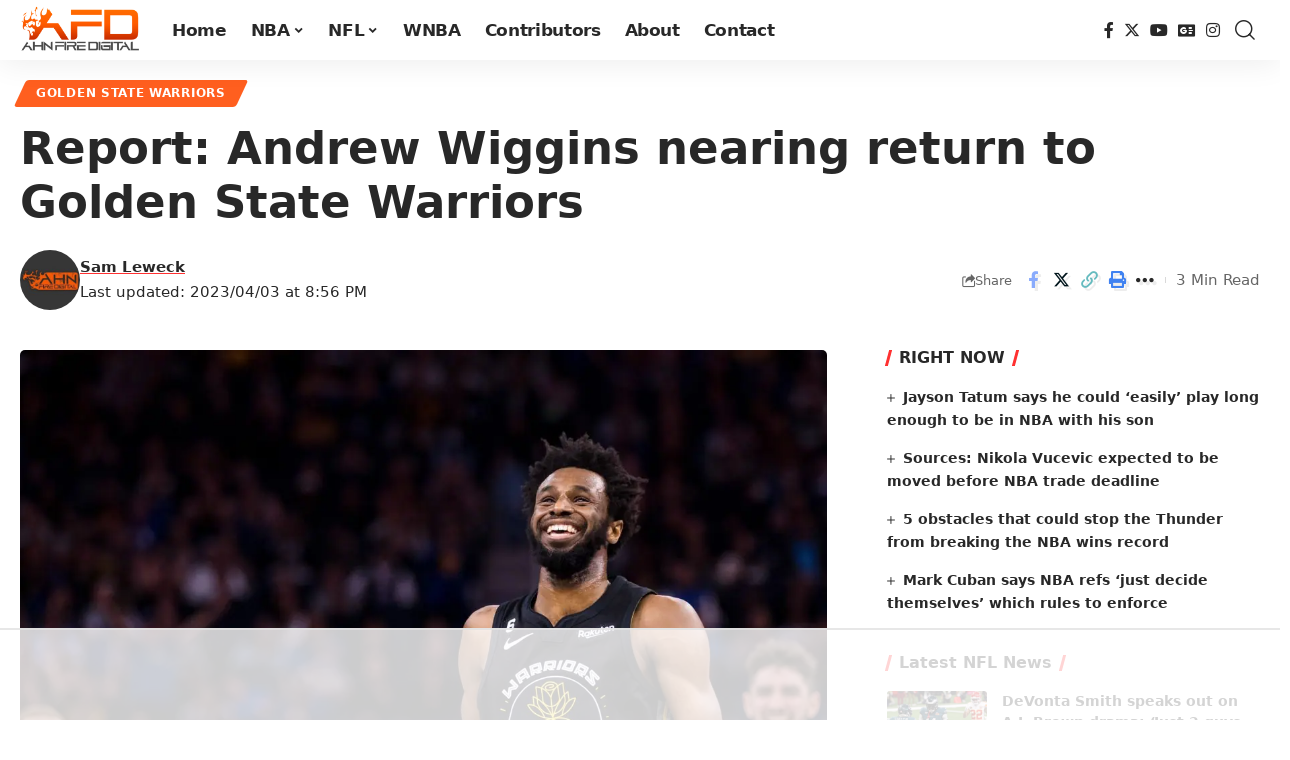

--- FILE ---
content_type: text/html; charset=utf-8
request_url: https://www.google.com/recaptcha/api2/aframe
body_size: 266
content:
<!DOCTYPE HTML><html><head><meta http-equiv="content-type" content="text/html; charset=UTF-8"></head><body><script nonce="8kSWfgvseIXaf_XhGLyh6g">/** Anti-fraud and anti-abuse applications only. See google.com/recaptcha */ try{var clients={'sodar':'https://pagead2.googlesyndication.com/pagead/sodar?'};window.addEventListener("message",function(a){try{if(a.source===window.parent){var b=JSON.parse(a.data);var c=clients[b['id']];if(c){var d=document.createElement('img');d.src=c+b['params']+'&rc='+(localStorage.getItem("rc::a")?sessionStorage.getItem("rc::b"):"");window.document.body.appendChild(d);sessionStorage.setItem("rc::e",parseInt(sessionStorage.getItem("rc::e")||0)+1);localStorage.setItem("rc::h",'1764894495455');}}}catch(b){}});window.parent.postMessage("_grecaptcha_ready", "*");}catch(b){}</script></body></html>

--- FILE ---
content_type: text/css
request_url: https://ads.adthrive.com/sites/5f295311c3c8816e39371731/ads.min.css
body_size: 556
content:
.adthrive-player-title {
    margin-top: -25px !important;
}

.adthrive-player-position.adthrive-collapse-mobile.adthrive-collapse-top-center,
.adthrive-collapse-mobile-background{
z-index: 1;
}

/* Top Center White Background */

.adthrive-collapse-mobile-background {
background-color: #fff!important;
}

.adthrive-top-collapse-close > svg > * {
stroke: black !important;
font-family: sans-serif;
}
/* END top center White background */


.adthrive-sidebar.adthrive-stuck {
	margin-top: 20px;
}



#onesignal-bell-container.onesignal-reset.onesignal-bell-container-bottom-left {
    bottom: 45px !important;
}

body.archive .adthrive-content {
   flex: 0 0 100%; 
}


--- FILE ---
content_type: text/plain
request_url: https://rtb.openx.net/openrtbb/prebidjs
body_size: -225
content:
{"id":"1ae86141-0f03-4378-8407-3b4713c806a2","nbr":0}

--- FILE ---
content_type: text/plain
request_url: https://rtb.openx.net/openrtbb/prebidjs
body_size: -225
content:
{"id":"0866eb08-386c-4037-ad32-c82070181f7a","nbr":0}

--- FILE ---
content_type: text/plain
request_url: https://rtb.openx.net/openrtbb/prebidjs
body_size: -225
content:
{"id":"c950edaa-85dd-46ae-ace3-418485525afc","nbr":0}

--- FILE ---
content_type: text/plain
request_url: https://rtb.openx.net/openrtbb/prebidjs
body_size: -85
content:
{"id":"2fe7bffd-7aab-4a8c-bf8d-597c6b803226","nbr":0}

--- FILE ---
content_type: text/plain; charset=UTF-8
request_url: https://at.teads.tv/fpc?analytics_tag_id=PUB_17002&tfpvi=&gdpr_consent=&gdpr_status=22&gdpr_reason=220&ccpa_consent=&sv=prebid-v1
body_size: 56
content:
MDQxMDgyZDMtMDI1Mi00MGRhLWEyMGUtMWYwMzEwMGZiOWNmIzItMw==

--- FILE ---
content_type: text/plain
request_url: https://rtb.openx.net/openrtbb/prebidjs
body_size: -225
content:
{"id":"7d181443-b99a-4710-8054-c92f529a799a","nbr":0}

--- FILE ---
content_type: text/plain
request_url: https://rtb.openx.net/openrtbb/prebidjs
body_size: -225
content:
{"id":"db87029b-34a2-4629-b51d-63f8cfe34fd0","nbr":0}

--- FILE ---
content_type: text/plain
request_url: https://rtb.openx.net/openrtbb/prebidjs
body_size: -225
content:
{"id":"a0c18eac-1453-43c6-9492-4c8828504fb9","nbr":0}

--- FILE ---
content_type: text/plain
request_url: https://rtb.openx.net/openrtbb/prebidjs
body_size: -225
content:
{"id":"ec35907d-3d04-435b-a781-46c13b70378d","nbr":0}

--- FILE ---
content_type: text/plain
request_url: https://rtb.openx.net/openrtbb/prebidjs
body_size: -225
content:
{"id":"dbff222d-6776-4278-86b6-920fe4a22784","nbr":0}

--- FILE ---
content_type: text/plain
request_url: https://rtb.openx.net/openrtbb/prebidjs
body_size: -225
content:
{"id":"cde3b43e-8181-420e-9597-a27907ac1321","nbr":0}

--- FILE ---
content_type: text/plain; charset=utf-8
request_url: https://ads.adthrive.com/http-api/cv2
body_size: 5946
content:
{"om":["-7241866087190775652","07qjzu81","09e67051-82d2-480a-8022-abd6026f96f9","0gz5y988","0sm4lr19","1011_302_56527990","1011_302_56862060","10f2ddd6-8b8f-4853-807f-b9f2fb896b1f","10ua7afe","11142692","1185:1609896916","11896988","12010080","12010088","12103424","124682_293","124843_4","124844_4","124845_4","124853_3","12558b85-225b-4a25-9b3f-fa09f72b9c7e","14298xoyqyz","14b4ab4a-72fe-4f74-bb74-26a79e18855a","14rl7sir","1606221","16_612684017","16_618415770","16_629011624","16_640067581","176_CR52153849","17_23391206","17_24344825","17_24724426","17_24724432","17_24724438","17_24724441","198e0135-6f99-41f9-b574-b9e4b7566878","1bklar10","1d24e226-e6ca-4d26-bd46-97c323b9405b","1daqb6u1","1f61f296-d328-462a-96e0-05d26c38e9dc","1idq4npg","1ri7i9jg","1rss816r","1ukslvux","1wm6zgdp","1z1xkxu1","206_539354","2132:43966037","2132:44119823","2249:694892325","2307:0w7bnx4s","2307:14rl7sir","2307:1bklar10","2307:1z1xkxu1","2307:3bi01ik2","2307:3qp1fja6","2307:43em363x","2307:6tlgv7eq","2307:74z5vm6r","2307:76d9w8jy","2307:7htl5ogn","2307:8wq6h621","2307:92ec7l0k","2307:9ovx9v4h","2307:a7w365s6","2307:abhu2o6t","2307:ail525wj","2307:aodopxzf","2307:aswedmch","2307:bmp4lbzm","2307:c0giwiin","2307:cgg64d54","2307:dsvvt0ll","2307:fr4r8bzl","2307:h1xpwwfs","2307:hqpx3mdg","2307:i30svli0","2307:ijhia6gc","2307:j90y7wgo","2307:kx5rgl0a","2307:ljlopoyc","2307:myzfj69j","2307:oj70mowv","2307:pa47ufgf","2307:pogoe66i","2307:purncoqw","2307:rwm1qpag","2307:sprou6cg","2307:tfy6p0jl","2307:u3l3a6je","2307:upnze7rk","2307:vcf38as9","2307:vjuhbz5j","2307:wk7ounrj","2307:wq5j4s9t","2307:wsh1xxoo","2307:wvb8vf9m","2307:y6eq22a8","2307:ycbfxcl2","2307:zgfnr75h","2307:zvd4kz5s","2307:zve04but","2319_66419_10629577","23295146","23786257","2409_25495_176_CR52162017","2409_91366_409_226345","24wx9p88","25","251303-1629157","25_oz31jrd0","25_yi6qlg3p","265f23b0-7684-41fb-bba4-5e163eef2e40","2676:85807320","2760:176_CR52150651","2760:176_CR52153848","2760:176_CR52153849","2760:176_CR52162012","2760:176_CR52178315","28152849","28405208","28933536","29246398","29402249","29414696","29414711","2974:7545661","2a5a83e5-9df0-478c-a3dd-03dd5b22ded8","2c723560-371d-48a2-a78f-1ffda75a1d6e","2f7e1820-6627-490e-975c-095e6298c197","2nffjc47","306_24724431","31809564","32j56hnc","32k9ouwf","33425649","33603859","33608492","33608631","33608759","33627470","34534170","34534189","3490:CR52092958","3490:CR52141674","3490:CR52141676","3490:CR52153848","3490:CR52153849","3490:CR52153850","3490:CR52162012","3490:CR52162017","3490:CR52178316","34pfkg4n","352434_354_660e5fee0c47f653c6684fe2","35776986","35hah0vl","3636:4844815","3646_185414_T25218954","3658_104255_T21019824","3658_149557_9gblp7x3","3658_15180_T25780400","3658_15211_T25897412","3658_153983_l9tmhdn3","3658_175625_j90y7wgo","3658_179461_9925w9vu","3658_18067_T25902274","3658_216697_myzfj69j","3658_252262_T25727196","3658_603383_T25572817","3658_67620_aswedmch","3658_88724_T25065187","39_76_b411e49a-01b2-4624-a40f-8a7f828b9653","3LMBEkP-wis","3ag5i83g","3bi01ik2","3d2da142-d261-4066-86fe-057c990f17cc","3d52abc6-7e11-4c2c-b51e-5db50d8692eb","3j5hqkjz","3m7x5gbi","3n588bx4","3oflawaq","3puja2zw","3qp1fja6","3rgk8624","40393524","409_189225","409_189408","409_216326","409_216416","409_216506","409_223588","409_223589","409_223594","409_223604","409_225975","409_225980","409_225982","409_225983","409_225993","409_226310","409_226322","409_226324","409_226372","409_227223","409_227235","409_227255","409_227258","409_228057","409_228374","409_228385","40d0f813-b1af-4bf9-a489-6077e1fd9aeb","419597567","419619131","42174066","42569699","425tmiu2","43924734-7b94-4ea5-bec7-23d2bbc52c95","43966086","43966172","44927221","47141847","485027845327","48629971","49039749","4aqwokyz","4befae24-16f5-462d-be58-8b826073458d","4fk9nxse","4ru59kyc","4u612wtl","50923117","50f1c34b-419f-45bb-8522-83134584f743","513182805","514140279","523_354_660e5fec0c47f653c6684fd8","52626592","539354","53v6aquw","542612","54779847","54779856","54779873","5510:01sx5e03","5510:3m7x5gbi","5510:5i5nrj3k","5510:8wugqkk0","5510:92ec7l0k","5510:9jthdrjt","5510:ee65o6ro","5510:khrc9fv4","55116643","55435114","55693405","557_409_220354","557_409_223589","557_409_223599","557_409_228065","557_409_228105","558_93_flh7x7t8","558_93_ib1o62yz","55965333","56165703","56165717","56624343","56756029","56773753","56898639","5700:648470192","58384592","587c4d97-f89d-46b2-b6c5-c9e6426dfde8","59760634","59873208","59873223","5989_84349_553781220","599aadd6-2d7f-435d-8575-278a40786b99","5abf6c29-840c-4b1c-aa62-55ddfbf7eaec","5e9ltew3","5i5nrj3k","5jksujcn","5pdk86pj","5s10nzav","5u393dnh","603485497","60507858","60879473","608862812","608862824","608862828","608862831","61083100","612059168","61210719","6126573187","6126573203","61287761","616466048","61800661","61900466","61916211","61916225","61916229","61932920","61932957","61950170","619765960","62160079","62309370","62320073","624461607","62481736","62500655","62500683","62663695","626973455","62711999","629010857","629040559","636460673","636460776","638505146","638505161","638505166","638505176","645893857","646012995","648426730","649189940","651637459","653456732","6547_67916_jLJfR7OV4LK4xSHo4c4i","654de430-945d-49d5-8ea2-f4d342dd6568","659647808","662633515","664731182","664731581","664732199","667841025","66huzu26","671698845","676990700","677955775","678033882","678173576","678174035","678ea16b-d3a0-4856-b96a-8b1aacd678ba","679648967","680137361","680463158","680597458938","680_99480_608862812","680_99480_608862824","680_99480_608862828","680_99480_608862831","680_99480_614105101","680_99480_614105105","680_99480_614105109","680_99480_638505146","680_99480_638505161","680_99480_638505166","680_99480_638505173","680_99480_638505176","683347242","683572154","683813673","683817128","683817489","683817814","683817997","684137347","684247341","684503196","684557462","684561220","684694277","684696364","684699227","685205293","685309251","686144283","686147936","686149321","686159729","687021736","687021738","687420867","687843007","688064625","688070999","688096772","688450743","688691571","689996869","68a58e12","690222388","690327370","690403780","690404479","690404782","690405167","691024685","691024949","691634874","691969797","693239780","693401608","693667025","693667486","693668591","693672401","693735668","696314600","696332890","6bffe9a0-4190-42ef-a59e-8a30ce7a1153","6mrds7pc","6mwqcsi8","6xyavgde","7354_201087_85993548","7354_201087_85993553","7599297","75piee6v","7618517","7649660","7710933","7710934","776506827822","776637910967","776638091264","778795358785","7788194","782690968239","782690968281","782690968287","782719847929","782719855354","782719855897","782811329672","782811335693","7829835","785326960302","785361511600","785361580297","790f876a-e37f-407c-b8db-463875761a32","7942758","7951209","7951227","7963682","7964881","79684373","79684378","79684380","7969_149355_43966037","7972225","7995497","7996363","7997102","7997217","7c07vxmy","7ca0070a-9f3f-4982-8c74-ee5d891f1f35","7k5g0emd","7slagbhl","7tlyzqqt","7v0qizu0","8003574","8003598","8003964","8003965","8009551","8010897","8016065","8029278","8029310","8031272","8035666","8047693","8060882","8063328","8072902","8074889","8083267","8083451","8083499","8083689","8083696","8083699","8085709","8085742","84105_751170818","84105_751170828","84293487","84295879","84296124","84577487","85402410","85445175","85445183","85445224","8564740","85914606","86083177","8n2o2k7c","8r38vmgt","8rlk7a53","8w4klwi4","8wugqkk0","9057/0328842c8f1d017570ede5c97267f40d","90_12219552","90_12219554","90_12270191","92ec7l0k","94cc2cf4-7d67-43b7-be78-d3ea9d688e88","9598343","9855/ec01d3d947eabb96c054af048e395078","9c2675c8-d9d2-426b-993d-d86469063480","9f59933c-cf02-4893-8a2e-556735610cda","9fvvm94p","9jthdrjt","9ovx9v4h","9qlvhba8","9z1qb24e","9zl41y5m","a107f02c-2163-41d6-90ec-179c59f48472","a3db3a37-f651-47db-94fa-c35bb62160a8","a4ekz84d","a7w365s6","abhu2o6t","addae4fc-160f-4e5f-84b9-617c1f65272a","aewmlbxu","agq8y0zb","ail525wj","ajqgaumn","alyk6nlv","aodopxzf","aoe07dag","aqf933mu","aswedmch","b6yld8lx","be008bf9-67f6-4e35-9def-133ca8db7ff3","bfb09961-0409-4d00-bc77-650222b9057e","bfrt7s89","bkfkhqrx","bmp4lbzm","bncmk4g0","c08f10ea-93d8-41bf-9603-1de722af51fe","c0giwiin","c1c66817-dfed-41e8-8660-933117eefe7f","c2xtujaa","catalina-73887","cgg64d54","coy3a5w5","cr-6ovjht2eubwe","cr-9hxzbqc08jrgv2","cr-aav1zg0rubwj","cr-aav22g3qubwj","cr-aawv0g8subwj","cr-aawv0h0xubwj","cr-aawv0h1vubwj","cr-aawv0h2rubwj","cr-aawxygzxubwj","cr-ebww2i0q17tmu","cr-x7bqvhpku9vd","cv2huqwc","cz7v62wl","d0a4f742-85e4-4e57-a3c9-f9f7e8dbf5b6","d262nrvu","d7c655e9-329b-4d51-8fd1-a252e0492f09","d7dbafe8-9f44-405a-b32e-b42d8b065dc1","db3o46fv","dc2mea1z","ddf007c3-df9a-458f-a6ca-43f7ca50ee48","de48lj30","de66hk0y","dnzs7cfr","dsvvt0ll","e00c1528-f66f-4f96-aa94-f44ed7e1bab2","e073e4e8-636b-41a6-80e3-8ba78f47aa3a","e5fbddb7-c03b-4ed3-90c8-4670b026f149","e71ad29e-1338-4e54-b7a2-3b74875ddae0","eafsifmp","edee3050-b9bd-43c9-a72f-c5ca30bd8285","ee29865o6ro","ee65o6ro","efmslikh","ezlnucp3","f1xn0j2n","f2u8e0cj","f6a28578-1dba-4803-979b-7c91b422ce29","f6onaxdy","fb28b5ae-bdd5-48c0-9510-7afeeadaf8cf","fcsw7y44","fe31t1r9","fjp0ceax","flh7x7t8","g4kw4fir","g7b1hogd","g88ob0qg","gvyb44eh","h0o0ado4","h7aklly7","hvnfi80x","hy29a9ip","i90isgt0","i92980isgt0","ib1o62yz","id2edyhf","ijhia6gc","io9tlo05","j3dj81w4","j4qj2awg","j4sy5f86","j7yazkka","j90y7wgo","jLJfR7OV4LK4xSHo4c4i","jccegziu","jmalab9f","kdefwa99","kdwm0bkk","khrc9fv4","kk5768bd","ktj6z8h5","kx5rgl0a","l00sygpg","l9tmhdn3","la0vpz60","lf9ss0ew","ljlopoyc","lpeq2s66","lyajj182","m3IMEelZ6iGV3yArqAvm","m3jb38o7","m9vlqf2c","mdbtcqqm","mfiaduv8","mhch7zf6","mhob8we6","mkbixvhk","mmp309b4","mtk8fwg5","mw9467v4","mwnvongn","mww7x73a","myzfj69j","n3egwnq7","n98fponh","nexstardigital-24724","nexstardigital-24726","ngmgphsg","niv9ufvg","nn71e0z5","nrlkfmof","nsz0ax48","nv3g3x8q","nv5uhf1y","nvcpodnq","nxxk609j","o2nz5h2e","odskp0b7","of08ijdp","orjbuoz5","p2x9p6gp","p8pu5j57","p9b61vlq","pa47ufgf","pek2ovv0","pib432qw","pogoe66i","purncoqw","pzwq3wsb","qifbn9ag","qt0j7l4u","qwlgx26f","qx6jnn25","r762jrzq","ra2memwt","reoz2qpb","rmccapeb","rmwej97v","rwm1qpag","s095vo10","s5gryn6u","s5l5nw0t","sjuuukqi","stncyjzc","tf7s4ffn","tjrk1rop","tlbbqljf","tqvs7ixt","u2r56qzw","u3l3a6je","upnze7rk","urut9okb","v4rfqxto","v5ithup8","v7523nd5","vb9tyavb","vjuhbz5j","vnlekgrx","vosqszns","w1g1iksw","w4hdzc3o","w8xcvais","wc8i1gip","wfn9i5p5","wk7ounrj","wmvnyrcb","wq5j4s9t","wsh1xxoo","wu5qr81l","wvb8vf9m","x25n5tnj","x4e3lio3","x61c6oxa","xp298h9czdu","xsc0k7zz","xxjraspf","xz1z6j77","y08do594","y4urwsgv","y6eq22a8","ycbfxcl2","yhmwns0z","yi6qlg3p","ynfeo4bs","yp80np7c","ytqtootp","yvye5mz1","yyr3typ0","z3s2z3i1","zbtz7ea1","zfu4w0gu","zgfnr75h","zhofofep","zthumigi","7979132","7979135"],"pmp":[],"adomains":["1md.org","a4g.com","about.bugmd.com","acelauncher.com","adameve.com","adelion.com","adp3.net","advenuedsp.com","aibidauction.com","aibidsrv.com","akusoli.com","allofmpls.org","arkeero.net","ato.mx","avazutracking.net","avid-ad-server.com","avid-adserver.com","avidadserver.com","aztracking.net","bc-sys.com","bcc-ads.com","bidderrtb.com","bidscube.com","bizzclick.com","bkserving.com","bksn.se","brightmountainads.com","bucksense.io","bugmd.com","ca.iqos.com","capitaloneshopping.com","cdn.dsptr.com","clarifion.com","cotosen.com","cs.money","cwkuki.com","dallasnews.com","dcntr-ads.com","decenterads.com","derila-ergo.com","dhgate.com","dhs.gov","digitaladsystems.com","displate.com","doyour.bid","dspbox.io","envisionx.co","ezmob.com","fmlabsonline.com","g123.jp","g2trk.com","gadmobe.com","getbugmd.com","goodtoknowthis.com","gov.il","guard.io","hero-wars.com","holts.com","howto5.io","ice.gov","imprdom.com","justanswer.com","liverrenew.com","longhornsnuff.com","lovehoney.com","lowerjointpain.com","lymphsystemsupport.com","media-servers.net","medimops.de","miniretornaveis.com","mobuppsrtb.com","motionspots.com","mygrizzly.com","myrocky.ca","national-lottery.co.uk","nbliver360.com","ndc.ajillionmax.com","niutux.com","nordicspirit.co.uk","notify.nuviad.com","notify.oxonux.com","own-imp.vrtzads.com","paperela.com","parasiterelief.com","peta.org","pfm.ninja","pixel.metanetwork.mobi","pixel.valo.ai","plannedparenthood.org","plf1.net","plt7.com","pltfrm.click","printwithwave.co","privacymodeweb.com","rangeusa.com","readywind.com","reklambids.com","ri.psdwc.com","royalcarribean.com","rtb-adeclipse.io","rtb-direct.com","rtb.adx1.com","rtb.kds.media","rtb.reklambid.com","rtb.reklamdsp.com","rtb.rklmstr.com","rtbadtrading.com","rtbsbengine.com","rtbtradein.com","saba.com.mx","securevid.co","servedby.revive-adserver.net","shift.com","smrt-view.com","swissklip.com","taboola.com","tel-aviv.gov.il","temu.com","theoceanac.com","track-bid.com","trackingintegral.com","trading-rtbg.com","trkbid.com","truthfinder.com","unoadsrv.com","usconcealedcarry.com","uuidksinc.net","vabilitytech.com","vashoot.com","vegogarden.com","viewtemplates.com","votervoice.net","vuse.com","waardex.com","wapstart.ru","wdc.go2trk.com","weareplannedparenthood.org","webtradingspot.com","xapads.com","xiaflex.com","yourchamilia.com"]}

--- FILE ---
content_type: text/plain
request_url: https://rtb.openx.net/openrtbb/prebidjs
body_size: -225
content:
{"id":"923dabfe-04aa-4398-9ce0-413f6c406c7e","nbr":0}

--- FILE ---
content_type: text/plain
request_url: https://rtb.openx.net/openrtbb/prebidjs
body_size: -225
content:
{"id":"557aba6f-d984-4ef9-b77f-beaa6ae4810c","nbr":0}